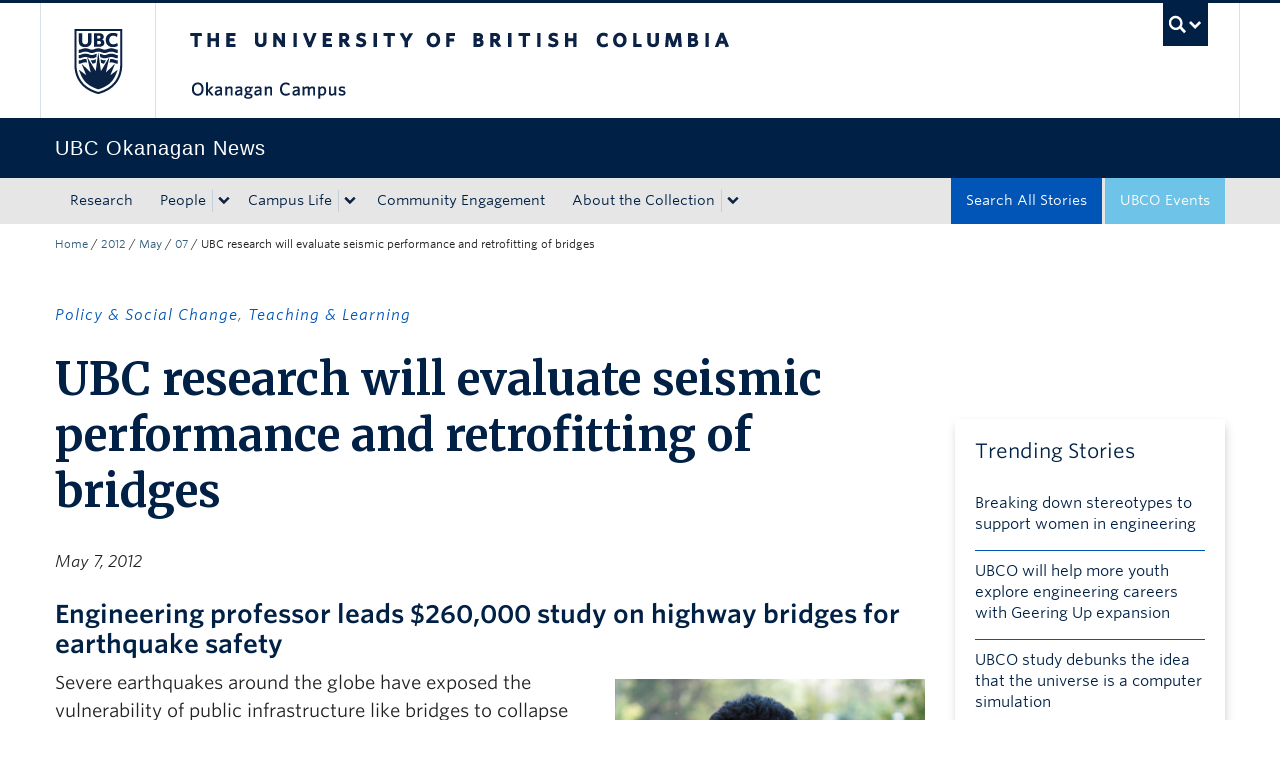

--- FILE ---
content_type: text/html; charset=UTF-8
request_url: https://news.ok.ubc.ca/2012/05/07/ubc-research-will-evaluate-seismic-performance-and-retrofitting-of-bridges/
body_size: 12720
content:
<!DOCTYPE html>
<!--[if IEMobile 7]><html class="iem7 oldie" lang="en-US"><![endif]-->
<!--[if (IE 7)&!(IEMobile)]><html class="ie7 oldie" lang="en-US"><![endif]-->
<!--[if (IE 8)&!(IEMobile)]><html class="ie8 oldie" lang="en-US"><![endif]-->
<!--[if (IE 9)&!(IEMobile)]><html class="ie9" lang="en-US"><![endif]-->
<!--[[if (gt IE 9)|(gt IEMobile 7)]><!--><html lang="en-US"><!--<![endif]-->
<head>
<meta http-equiv="Content-Type" content="text/html; charset=UTF-8" />
<title>UBC research will evaluate seismic performance and retrofitting of bridges - UBC&#039;s Okanagan News</title>

<meta http-equiv="X-UA-Compatible" content="IE=edge,chrome=1" />
<meta name="viewport" content="width=device-width" /> <!-- needed for responsive -->
<link rel="dns-prefetch" href="//cdn.ubc.ca/" />

        <!-- Stylesheets -->
        <link href="//cdn.ubc.ca/clf/7.0.4/css/ubc-clf-full-bw.min.css" rel="stylesheet">
	


<link rel="pingback" href="https://news.ok.ubc.ca/xmlrpc.php" />

<meta name='robots' content='index, follow, max-image-preview:large, max-snippet:-1, max-video-preview:-1' />

<!-- Google Tag Manager for WordPress by gtm4wp.com -->
<script data-cfasync="false" data-pagespeed-no-defer>
	var gtm4wp_datalayer_name = "dataLayer";
	var dataLayer = dataLayer || [];
</script>
<!-- End Google Tag Manager for WordPress by gtm4wp.com --><meta name="template" content="UBC CLF Basic 1.0.6" />

	<!-- This site is optimized with the Yoast SEO plugin v26.7 - https://yoast.com/wordpress/plugins/seo/ -->
	<link rel="canonical" href="https://news.ok.ubc.ca/2012/05/07/ubc-research-will-evaluate-seismic-performance-and-retrofitting-of-bridges/" />
	<meta property="og:locale" content="en_US" />
	<meta property="og:type" content="article" />
	<meta property="og:title" content="UBC research will evaluate seismic performance and retrofitting of bridges - UBC&#039;s Okanagan News" />
	<meta property="og:description" content="Engineering professor leads $260,000 study on highway bridges for earthquake safety" />
	<meta property="og:url" content="https://news.ok.ubc.ca/2012/05/07/ubc-research-will-evaluate-seismic-performance-and-retrofitting-of-bridges/" />
	<meta property="og:site_name" content="UBC&#039;s Okanagan News" />
	<meta property="article:published_time" content="2012-05-07T21:12:10+00:00" />
	<meta property="og:image" content="https://news.ok.ubc.ca/wp-content/uploads/sites/213/sites/213/2012/05/alam-blog.jpg" />
	<meta property="og:image:width" content="300" />
	<meta property="og:image:height" content="420" />
	<meta property="og:image:type" content="image/jpeg" />
	<meta name="author" content="Patty Wellborn" />
	<meta name="twitter:card" content="summary_large_image" />
	<meta name="twitter:label1" content="Written by" />
	<meta name="twitter:data1" content="Patty Wellborn" />
	<meta name="twitter:label2" content="Est. reading time" />
	<meta name="twitter:data2" content="2 minutes" />
	<script type="application/ld+json" class="yoast-schema-graph">{"@context":"https://schema.org","@graph":[{"@type":"Article","@id":"https://news.ok.ubc.ca/2012/05/07/ubc-research-will-evaluate-seismic-performance-and-retrofitting-of-bridges/#article","isPartOf":{"@id":"https://news.ok.ubc.ca/2012/05/07/ubc-research-will-evaluate-seismic-performance-and-retrofitting-of-bridges/"},"author":{"name":"Patty Wellborn","@id":"https://news.ok.ubc.ca/#/schema/person/4816f7028512ddfbaa4a833b506547f0"},"headline":"UBC research will evaluate seismic performance and retrofitting of bridges","datePublished":"2012-05-07T21:12:10+00:00","mainEntityOfPage":{"@id":"https://news.ok.ubc.ca/2012/05/07/ubc-research-will-evaluate-seismic-performance-and-retrofitting-of-bridges/"},"wordCount":347,"image":{"@id":"https://news.ok.ubc.ca/2012/05/07/ubc-research-will-evaluate-seismic-performance-and-retrofitting-of-bridges/#primaryimage"},"thumbnailUrl":"https://news.ok.ubc.ca/wp-content/uploads/sites/213/sites/213/2012/05/alam-blog.jpg","keywords":["Media Release"],"articleSection":["School of Engineering"],"inLanguage":"en-US"},{"@type":"WebPage","@id":"https://news.ok.ubc.ca/2012/05/07/ubc-research-will-evaluate-seismic-performance-and-retrofitting-of-bridges/","url":"https://news.ok.ubc.ca/2012/05/07/ubc-research-will-evaluate-seismic-performance-and-retrofitting-of-bridges/","name":"UBC research will evaluate seismic performance and retrofitting of bridges - UBC&#039;s Okanagan News","isPartOf":{"@id":"https://news.ok.ubc.ca/#website"},"primaryImageOfPage":{"@id":"https://news.ok.ubc.ca/2012/05/07/ubc-research-will-evaluate-seismic-performance-and-retrofitting-of-bridges/#primaryimage"},"image":{"@id":"https://news.ok.ubc.ca/2012/05/07/ubc-research-will-evaluate-seismic-performance-and-retrofitting-of-bridges/#primaryimage"},"thumbnailUrl":"https://news.ok.ubc.ca/wp-content/uploads/sites/213/sites/213/2012/05/alam-blog.jpg","datePublished":"2012-05-07T21:12:10+00:00","author":{"@id":"https://news.ok.ubc.ca/#/schema/person/4816f7028512ddfbaa4a833b506547f0"},"breadcrumb":{"@id":"https://news.ok.ubc.ca/2012/05/07/ubc-research-will-evaluate-seismic-performance-and-retrofitting-of-bridges/#breadcrumb"},"inLanguage":"en-US","potentialAction":[{"@type":"ReadAction","target":["https://news.ok.ubc.ca/2012/05/07/ubc-research-will-evaluate-seismic-performance-and-retrofitting-of-bridges/"]}]},{"@type":"ImageObject","inLanguage":"en-US","@id":"https://news.ok.ubc.ca/2012/05/07/ubc-research-will-evaluate-seismic-performance-and-retrofitting-of-bridges/#primaryimage","url":"https://news.ok.ubc.ca/wp-content/uploads/sites/213/sites/213/2012/05/alam-blog.jpg","contentUrl":"https://news.ok.ubc.ca/wp-content/uploads/sites/213/sites/213/2012/05/alam-blog.jpg","width":300,"height":420,"caption":"Shahria Alam, assistant professor of Engineering"},{"@type":"BreadcrumbList","@id":"https://news.ok.ubc.ca/2012/05/07/ubc-research-will-evaluate-seismic-performance-and-retrofitting-of-bridges/#breadcrumb","itemListElement":[{"@type":"ListItem","position":1,"name":"Home","item":"https://news.ok.ubc.ca/"},{"@type":"ListItem","position":2,"name":"Search All Stories","item":"https://news.ok.ubc.ca/all-posts/"},{"@type":"ListItem","position":3,"name":"UBC research will evaluate seismic performance and retrofitting of bridges"}]},{"@type":"WebSite","@id":"https://news.ok.ubc.ca/#website","url":"https://news.ok.ubc.ca/","name":"UBC&#039;s Okanagan News","description":"","potentialAction":[{"@type":"SearchAction","target":{"@type":"EntryPoint","urlTemplate":"https://news.ok.ubc.ca/?s={search_term_string}"},"query-input":{"@type":"PropertyValueSpecification","valueRequired":true,"valueName":"search_term_string"}}],"inLanguage":"en-US"},{"@type":"Person","@id":"https://news.ok.ubc.ca/#/schema/person/4816f7028512ddfbaa4a833b506547f0","name":"Patty Wellborn","sameAs":["https://news.ok.ubc.ca"],"url":"https://news.ok.ubc.ca/author/patty-wellborn-2/"}]}</script>
	<!-- / Yoast SEO plugin. -->


<link rel='dns-prefetch' href='//cdn.ubc.ca' />
<link rel='dns-prefetch' href='//player.vimeo.com' />
<link rel='dns-prefetch' href='//w.soundcloud.com' />
<link rel="alternate" type="application/rss+xml" title="UBC&#039;s Okanagan News &raquo; Feed" href="https://news.ok.ubc.ca/feed/" />
<link rel="alternate" type="application/rss+xml" title="UBC&#039;s Okanagan News &raquo; Comments Feed" href="https://news.ok.ubc.ca/comments/feed/" />
<script type="text/javascript" id="wpp-js" src="https://news.ok.ubc.ca/wp-content/plugins/wordpress-popular-posts/assets/js/wpp.min.js?ver=7.3.6" data-sampling="0" data-sampling-rate="100" data-api-url="https://news.ok.ubc.ca/wp-json/wordpress-popular-posts" data-post-id="5724" data-token="4258034743" data-lang="0" data-debug="0"></script>
<link rel="alternate" title="oEmbed (JSON)" type="application/json+oembed" href="https://news.ok.ubc.ca/wp-json/oembed/1.0/embed?url=https%3A%2F%2Fnews.ok.ubc.ca%2F2012%2F05%2F07%2Fubc-research-will-evaluate-seismic-performance-and-retrofitting-of-bridges%2F" />
<link rel="alternate" title="oEmbed (XML)" type="text/xml+oembed" href="https://news.ok.ubc.ca/wp-json/oembed/1.0/embed?url=https%3A%2F%2Fnews.ok.ubc.ca%2F2012%2F05%2F07%2Fubc-research-will-evaluate-seismic-performance-and-retrofitting-of-bridges%2F&#038;format=xml" />
<style id='wp-img-auto-sizes-contain-inline-css' type='text/css'>
img:is([sizes=auto i],[sizes^="auto," i]){contain-intrinsic-size:3000px 1500px}
/*# sourceURL=wp-img-auto-sizes-contain-inline-css */
</style>
<style id='wp-emoji-styles-inline-css' type='text/css'>

	img.wp-smiley, img.emoji {
		display: inline !important;
		border: none !important;
		box-shadow: none !important;
		height: 1em !important;
		width: 1em !important;
		margin: 0 0.07em !important;
		vertical-align: -0.1em !important;
		background: none !important;
		padding: 0 !important;
	}
/*# sourceURL=wp-emoji-styles-inline-css */
</style>
<link rel='stylesheet' id='custom-css-css' href='https://news.ok.ubc.ca/wp-content/uploads/sites/213/sites/213/custom-css/custom-css-full.css?ver=b72ffbbbbef7a572f9c40efaab901b15' type='text/css' media='all' />
<link rel='stylesheet' id='ubcoloop_style-css' href='https://news.ok.ubc.ca/wp-content/plugins/ubco-news-site-elements/css/styles.css?ver=b72ffbbbbef7a572f9c40efaab901b15' type='text/css' media='all' />
<link rel='stylesheet' id='wordpress-popular-posts-css-css' href='https://news.ok.ubc.ca/wp-content/plugins/wordpress-popular-posts/assets/css/wpp.css?ver=7.3.6' type='text/css' media='all' />
<link rel='stylesheet' id='flexslider-css' href='https://news.ok.ubc.ca/wp-content/themes/okanagan-news-theme/assets/vendor/flexslider/flexslider.css?ver=b72ffbbbbef7a572f9c40efaab901b15' type='text/css' media='all' />
<link rel='stylesheet' id='ubc-clf-whitney-css' href='https://news.ok.ubc.ca/wp-content/themes/okanagan-news-theme/assets/css/fonts.css?ver=b72ffbbbbef7a572f9c40efaab901b15' type='text/css' media='all' />
<link rel='stylesheet' id='style-css' href='https://news.ok.ubc.ca/wp-content/themes/okanagan-news-theme/style.css?ver=b72ffbbbbef7a572f9c40efaab901b15' type='text/css' media='all' />
<link rel='stylesheet' id='icon-style-css' href='https://news.ok.ubc.ca/wp-content/themes/clf-basic/css/social_icons.css?ver=b72ffbbbbef7a572f9c40efaab901b15' type='text/css' media='all' />
<script type="text/javascript" src="https://news.ok.ubc.ca/wp-includes/js/jquery/jquery.min.js?ver=3.7.1" id="jquery-core-js"></script>
<script type="text/javascript" src="https://news.ok.ubc.ca/wp-includes/js/jquery/jquery-migrate.min.js?ver=3.4.1" id="jquery-migrate-js"></script>
<link rel="https://api.w.org/" href="https://news.ok.ubc.ca/wp-json/" /><link rel="alternate" title="JSON" type="application/json" href="https://news.ok.ubc.ca/wp-json/wp/v2/posts/5724" /><link rel='shortlink' href='https://news.ok.ubc.ca/?p=5724' />
<script type="text/javascript">
(function(url){
	if(/(?:Chrome\/26\.0\.1410\.63 Safari\/537\.31|WordfenceTestMonBot)/.test(navigator.userAgent)){ return; }
	var addEvent = function(evt, handler) {
		if (window.addEventListener) {
			document.addEventListener(evt, handler, false);
		} else if (window.attachEvent) {
			document.attachEvent('on' + evt, handler);
		}
	};
	var removeEvent = function(evt, handler) {
		if (window.removeEventListener) {
			document.removeEventListener(evt, handler, false);
		} else if (window.detachEvent) {
			document.detachEvent('on' + evt, handler);
		}
	};
	var evts = 'contextmenu dblclick drag dragend dragenter dragleave dragover dragstart drop keydown keypress keyup mousedown mousemove mouseout mouseover mouseup mousewheel scroll'.split(' ');
	var logHuman = function() {
		if (window.wfLogHumanRan) { return; }
		window.wfLogHumanRan = true;
		var wfscr = document.createElement('script');
		wfscr.type = 'text/javascript';
		wfscr.async = true;
		wfscr.src = url + '&r=' + Math.random();
		(document.getElementsByTagName('head')[0]||document.getElementsByTagName('body')[0]).appendChild(wfscr);
		for (var i = 0; i < evts.length; i++) {
			removeEvent(evts[i], logHuman);
		}
	};
	for (var i = 0; i < evts.length; i++) {
		addEvent(evts[i], logHuman);
	}
})('//news.ok.ubc.ca/?wordfence_lh=1&hid=4B23166EF85CCDC57784A59716396B1C');
</script><!-- Google Tag Manager -->
<script>(function(w,d,s,l,i){w[l]=w[l]||[];w[l].push({'gtm.start':
new Date().getTime(),event:'gtm.js'});var f=d.getElementsByTagName(s)[0],
j=d.createElement(s),dl=l!='dataLayer'?'&l='+l:'';j.async=true;j.src=
'https://www.googletagmanager.com/gtm.js?id='+i+dl;f.parentNode.insertBefore(j,f);
})(window,document,'script','dataLayer','GTM-NK8H98M');</script>
<!-- End Google Tag Manager -->
		
<!-- Google Tag Manager for WordPress by gtm4wp.com -->
<!-- GTM Container placement set to automatic -->
<script data-cfasync="false" data-pagespeed-no-defer type="text/javascript">
	var dataLayer_content = {"pageTitle":"UBC research will evaluate seismic performance and retrofitting of bridges - UBC&#039;s Okanagan News","pagePostType":"post","pagePostType2":"single-post","pageCategory":["school-of-engineering"],"pageAttributes":["media-release"],"pagePostTerms":{"category":["School of Engineering"],"post_tag":["Media Release"],"layout":["Media Relations Template"],"topic":["Policy & Social Change","Teaching & Learning"],"meta":{"intense_post_subtitle":"","intense_post_single_template":""}},"postCountOnPage":1,"postCountTotal":1,"postFormat":"standard"};
	dataLayer.push( dataLayer_content );
</script>
<script data-cfasync="false" data-pagespeed-no-defer type="text/javascript">
(function(w,d,s,l,i){w[l]=w[l]||[];w[l].push({'gtm.start':
new Date().getTime(),event:'gtm.js'});var f=d.getElementsByTagName(s)[0],
j=d.createElement(s),dl=l!='dataLayer'?'&l='+l:'';j.async=true;j.src=
'//www.googletagmanager.com/gtm.js?id='+i+dl;f.parentNode.insertBefore(j,f);
})(window,document,'script','dataLayer','GTM-NK8H98M');
</script>
<!-- End Google Tag Manager for WordPress by gtm4wp.com -->            <style id="wpp-loading-animation-styles">@-webkit-keyframes bgslide{from{background-position-x:0}to{background-position-x:-200%}}@keyframes bgslide{from{background-position-x:0}to{background-position-x:-200%}}.wpp-widget-block-placeholder,.wpp-shortcode-placeholder{margin:0 auto;width:60px;height:3px;background:#dd3737;background:linear-gradient(90deg,#dd3737 0%,#571313 10%,#dd3737 100%);background-size:200% auto;border-radius:3px;-webkit-animation:bgslide 1s infinite linear;animation:bgslide 1s infinite linear}</style>
            
        <!--[if lte IE 7]>
<link href="//cdn.ubc.ca/clf/7.0.4/css/font-awesome-ie7.css" rel="stylesheet">
<![endif]-->
        <!-- Le HTML5 shim, for IE6-8 support of HTML5 elements -->
        <!--[if lt IE 9]>
        <script src="//cdn.ubc.ca/clf/html5shiv.min.js"></script>
        <![endif]-->

        <!-- Le fav and touch icons -->
		            <link rel="shortcut icon" href="//cdn.ubc.ca/clf/7.0.4/img/favicon.ico">
		        <link rel="apple-touch-icon-precomposed" sizes="144x144" href="//cdn.ubc.ca/clf/7.0.4/img/apple-touch-icon-144-precomposed.png">
        <link rel="apple-touch-icon-precomposed" sizes="114x114" href="//cdn.ubc.ca/clf/7.0.4/img/apple-touch-icon-114-precomposed.png">
        <link rel="apple-touch-icon-precomposed" sizes="72x72" href="//cdn.ubc.ca/clf/7.0.4/img/apple-touch-icon-72-precomposed.png">
        <link rel="apple-touch-icon-precomposed" href="//cdn.ubc.ca/clf/7.0.4/img/apple-touch-icon-57-precomposed.png">
        <style type="text/css" media="screen">#ubc7-unit {
                background: #002145;
            }</style>
				<style type="text/css" id="wp-custom-css">
			/* Moved the following from Custom CSS */ 

.fitVids-wrapper { 
  position: relative; 
  padding-bottom: 56.25%; 
  height: 0; 
  margin-bottom:40px; 
  margin-left:-15px 
} 

.fitVids-wrapper iframe { 
  position: absolute; 
  top: 0; 
  left: 0; 
  width: 100%; 
  height: 100%; 
} 		</style>
		
</head>

<body class="wordpress ltr en_US child-theme multisite blog-213 y2026 m01 d22 h04 thursday logged-out singular singular-post singular-post-5724 full-width l2-column-ms l2-column single-5724 chrome primary-inactive secondary-inactive subsidiary-active">

<a class="skip-link sr-only" href="#content">Skip to main content</a>
<a class="skip-link sr-only" href="#ubc7-unit-menu">Skip to main navigation</a>
<a class="skip-link sr-only" href="#primary-secondary">Skip to page-level navigation</a>
<a class="skip-link sr-only" href="https://students.ok.ubc.ca/drc">Go to the Disability Resource Centre Website</a>
<a class="skip-link sr-only" href="https://drcbooking.ok.ubc.ca/ClockWork/custom/misc/home.aspx">Go to the DRC Booking Accommodation Portal</a>
<a class="skip-link sr-only" href="https://library.ok.ubc.ca/itl/">Go to the Inclusive Technology Lab Website</a>


<div id="body-container" >

		
	        <!-- UBC Global Utility Menu -->
        <div class="collapse expand" id="ubc7-global-menu">
            <div id="ubc7-search" class="expand">
				<div class="container">                <div id="ubc7-search-box">
                    <form class="form-search" method="get" action="//www.ubc.ca/search/refine/" role="search">
                        <input type="text" name="q" placeholder="Search UBC Okanagan News" class="input-xlarge search-query">
                        <input type="hidden" name="label" value="UBC Okanagan News"/>
                        <input type="hidden" name="site" value="https://news.ok.ubc.ca"/>
                        <button type="submit" class="btn">Search</button>
                    </form>
                </div>
				</div>            </div>
			<div class="container">            <div id="ubc7-global-header" class="expand">
                <!-- Global Utility Header from CDN -->
            </div>
			</div>        </div>
        <!-- End of UBC Global Utility Menu -->
	        <!-- UBC Header -->
        <header id="ubc7-header" class="row-fluid expand" role="banner">
			<div class="container">            <div class="span1">
                <div id="ubc7-logo">
                    <a href="http://www.ubc.ca" title="The University of British Columbia (UBC)">The University of British Columbia</a>
                </div>
            </div>
            <div class="span2">
                <div id="ubc7-apom">
                </div>
            </div>
            <div class="span9" id="ubc7-wordmark-block">
                <div id="ubc7-wordmark">
                    <a href="http://ok.ubc.ca/" title="The University of British Columbia (UBC)">The University of British Columbia</a>
					<span class="ubc7-campus" id="ubc7-okanagan-campus">Okanagan campus</span>                </div>
                <div id="ubc7-global-utility">
                    <button type="button" data-toggle="collapse" data-target="#ubc7-global-menu"><span>UBC Search</span></button>
                    <noscript><a id="ubc7-global-utility-no-script" href="http://www.ubc.ca/" title="UBC Search">UBC Search</a></noscript>
                </div>
            </div>
			</div>        </header>
        <!-- End of UBC Header -->

	        <!-- UBC Unit Identifier -->
        <div id="ubc7-unit" class="row-fluid expand">
			<div class="container">            <div class="span12">
                <!-- Mobile Menu Icon -->
                <div class="navbar">
                    <a class="btn btn-navbar" data-toggle="collapse" data-target="#ubc7-unit-navigation">
                        <span class="icon-bar"></span>
                        <span class="icon-bar"></span>
                        <span class="icon-bar"></span>
                    </a>
                </div>
                <!-- Unit Name -->
                <div id="ubc7-unit-name" class="ubc7-single-element">
                    <a href="https://news.ok.ubc.ca" title="UBC Okanagan News"><span id="ubc7-unit-faculty"></span><span id="ubc7-unit-identifier">UBC Okanagan News</span></a>
                </div>
            </div>
			</div>        </div>
        <!-- End of UBC Unit Identifier -->
			<!-- UBC Unit Navigation -->
        <div id="ubc7-unit-menu" class="navbar expand" role="navigation">
            <div class="navbar-inner expand">
                <div class="container">
                 <div id="ubc7-unit-navigation" class="nav-collapse collapse"><ul id="menu-primary" class="nav"><li id="menu-item-38282" class="menu-item menu-item-type-taxonomy menu-item-object-topic current-post-ancestor menu-item-38282"><a href="https://news.ok.ubc.ca/topic/research/">Research</a></li>
<li id="menu-item-38283" class="menu-item menu-item-type-taxonomy menu-item-object-topic menu-item-has-children dropdown menu-item-38283"><div class="btn-group"><a class="btn" href="https://news.ok.ubc.ca/topic/people/">People</a><button class="btn droptown-toggle" data-toggle="dropdown"><span class="ubc7-arrow blue down-arrow"></span></button>
<ul class="dropdown-menu">
	<li id="menu-item-38292" class="menu-item menu-item-type-taxonomy menu-item-object-topic menu-item-38292"><a href="https://news.ok.ubc.ca/topic/student-profile/">Student Profile</a></li>
	<li id="menu-item-38291" class="menu-item menu-item-type-taxonomy menu-item-object-topic menu-item-38291"><a href="https://news.ok.ubc.ca/topic/faculty-profile/">Faculty Profile</a></li>
	<li id="menu-item-38290" class="menu-item menu-item-type-taxonomy menu-item-object-topic menu-item-38290"><a href="https://news.ok.ubc.ca/topic/alumni-spotlight/">Alumni Spotlight</a></li>
</ul></div>
</li>
<li id="menu-item-38293" class="menu-item menu-item-type-taxonomy menu-item-object-topic current-post-ancestor menu-item-has-children dropdown menu-item-38293"><div class="btn-group"><a class="btn" href="https://news.ok.ubc.ca/topic/campus-life/">Campus Life</a><button class="btn droptown-toggle" data-toggle="dropdown"><span class="ubc7-arrow blue down-arrow"></span></button>
<ul class="dropdown-menu">
	<li id="menu-item-38294" class="menu-item menu-item-type-taxonomy menu-item-object-topic menu-item-38294"><a href="https://news.ok.ubc.ca/topic/campus-news/">Campus News</a></li>
	<li id="menu-item-38295" class="menu-item menu-item-type-taxonomy menu-item-object-topic menu-item-38295"><a href="https://news.ok.ubc.ca/topic/student-life/">Student Life</a></li>
	<li id="menu-item-38296" class="menu-item menu-item-type-taxonomy menu-item-object-topic current-post-ancestor current-menu-parent current-post-parent menu-item-38296"><a href="https://news.ok.ubc.ca/topic/teaching-learning/">Teaching &amp; Learning</a></li>
</ul></div>
</li>
<li id="menu-item-38284" class="menu-item menu-item-type-taxonomy menu-item-object-topic menu-item-38284"><a href="https://news.ok.ubc.ca/topic/community-engagement/">Community Engagement</a></li>
<li id="menu-item-39681" class="menu-item menu-item-type-post_type menu-item-object-page menu-item-has-children dropdown menu-item-39681"><div class="btn-group"><a class="btn" href="https://news.ok.ubc.ca/about/">About the Collection</a><button class="btn droptown-toggle" data-toggle="dropdown"><span class="ubc7-arrow blue down-arrow"></span></button>
<ul class="dropdown-menu">
	<li id="menu-item-39682" class="menu-item menu-item-type-post_type menu-item-object-page menu-item-39682"><a href="https://news.ok.ubc.ca/about/stories-for-media/">Stories for Media</a></li>
</ul></div>
</li>
<li id="menu-item-38298" class="navbar-blue-search menu-item menu-item-type-custom menu-item-object-custom menu-item-38298"><a href="https://events.ok.ubc.ca/">UBCO Events</a></li>
<li id="menu-item-39686" class="navbar-alt-blue menu-item menu-item-type-post_type menu-item-object-page current_page_parent menu-item-39686"><a href="https://news.ok.ubc.ca/all-posts/">Search All Stories</a></li>
</ul></div>                    
                </div>
            </div><!-- /navbar-inner -->
        </div><!-- /navbar -->
        <!-- End of UBC Unit Navigation -->
			<!-- Second Menu Location - Styles Only Currently Support Menu named "Audience Menu" in WP -->
			<div class="secondarymenuwrap expand"><div class="container"></div></div>
    
		
	<div class="container">
	<div class="container">	
	<div class="container">	
	<div id="container" class="expand" >
	
		<div class="breadcrumb expand" itemprop="breadcrumb"><span class="trail-begin"><a href="https://news.ok.ubc.ca" title="UBC&#039;s Okanagan News" rel="home" class="trail-begin">Home</a></span> <span class="divider">/</span> <a href="https://news.ok.ubc.ca/2012/" title="2012">2012</a> <span class="divider">/</span> <a href="https://news.ok.ubc.ca/2012/05/" title="May 2012">May</a> <span class="divider">/</span> <a href="https://news.ok.ubc.ca/2012/05/07/" title="May 7, 2012">07</a> <span class="divider">/</span> <span class="trail-end">UBC research will evaluate seismic performance and retrofitting of bridges</span></div><div class="expand row-fluid" role="main">
    <div id="content" class="media-release hfeed content span9">

        
        
            <div id="post-5724" class="hentry post publish post-1 odd author-patty-wellborn-2 has-excerpt category-school-of-engineering post_tag-media-release">
                <div class="news-cat-single"><a href="https://news.ok.ubc.ca/topic/policy-social-change/" rel="tag">Policy &amp; Social Change</a>, <a href="https://news.ok.ubc.ca/topic/teaching-learning/" rel="tag">Teaching &amp; Learning</a></div>
                <h1 class="media-release-title">UBC research will evaluate seismic performance and retrofitting of bridges</h1>
                <h3 class="media-release-lead"></h3>
                <p class="glance-date"><i>May 7, 2012</i></p>

                <div class="entry-content">

                    <h3>Engineering professor leads $260,000 study on highway bridges for earthquake safety</h3>
<div id="attachment_5725" style="width: 310px" class="wp-caption alignright"><img fetchpriority="high" decoding="async" aria-describedby="caption-attachment-5725" class="size-full wp-image-5725" title="Shahria Alam, assistant professor of Engineering" src="http://news.ok.ubc.ca/wp-content/uploads/sites/213/sites/213/2012/05/alam-blog.jpg" alt="Shahria Alam, assistant professor of Engineering" width="300" height="420" srcset="https://news.ok.ubc.ca/wp-content/uploads/sites/213/sites/213/2012/05/alam-blog.jpg 300w, https://news.ok.ubc.ca/wp-content/uploads/sites/213/sites/213/2012/05/alam-blog-214x300.jpg 214w" sizes="(max-width: 300px) 100vw, 300px" /><p id="caption-attachment-5725" class="wp-caption-text">Shahria Alam, assistant professor of Engineering</p></div>
<p>Severe earthquakes around the globe have exposed the vulnerability of public infrastructure like bridges to collapse and suffer serious damage. There are many examples:</p>
<ul>
<li>Collapse of the Hanshin Expressway in Japan’s Kobe quake in 1995;</li>
<li>Superstructure failure and collapse of a portion of the San Francisco-Oakland Bay Bridge during the 1989 Loma Prieta earthquake in California.</li>
<li>Failure of the La Cienega-Venice undercrossing collector distributor lanes during the 1994 Northridge earthquake in Santa Monica, CA.</li>
</ul>
<p>“We are very fortunate in BC to have escaped serious infrastructure damage in the past,” says Shahria Alam, an assistant professor in the School of Engineering at UBC’s Okanagan campus.</p>
<p>“The West Coast of Canada is considered the most seismic-prone region in the country,” says Alam, who has been awarded a $260,000 collaborative research and development grant from the Natural Sciences and Engineering Research Council of Canada (NSERC) in collaboration with S-FRAME Software Inc. to study the issue.</p>
<p>To date, there has been limited research evaluating the seismic vulnerability and retrofit strategies for existing bridges in British Columbia, says Alam. The four-year study includes an inventory and evaluation of bridges. Using a proprietary software program, the research will measure structural integrity to produce “fragility curves” of bridges.</p>
<p>“The development of reliable fragility curves will allow for accurate seismic risk assessment, priority of bridge retrofits and post-earthquake emergency responses,” says Alam.</p>
<p>The research is expected to improve safety and security against large-magnitude earthquakes.</p>
<p>Alam says many BC bridges were designed with inadequate earthquake resistance features. “Therefore it is critical to assess the seismic vulnerability of existing highway bridges in BC,” he says. “It will lead Canada to sustainable solutions for bridge infrastructure and its management.”</p>
<p>NSERC will provide $160,000 between 2012 through 2016 for the study. S-FRAME Software Inc. is contributing $100,000 in cash and $146,000 in-kind donation for the project. The BC Ministry of Transportation and Infrastructure has supplied an inventory of bridges across BC.</p>
<p align="center">&#8212; 30 &#8212;</p>

                                        <div class="authorbox media-contact"> <h3>Media Contact</h3> <strong>Patty Wellborn</strong><br />E-mail: <a href="mailto:patty.wellborn@ubc.ca">patty.wellborn@ubc.ca</a><br /><br /></div>                </div><!-- .entry-content -->

                <span class="glance-meta">
					Content type: <a href="https://news.ok.ubc.ca/tag/media-release/" rel="tag">Media Release</a> <br/>
					More content from: <a href="https://news.ok.ubc.ca/category/school-of-engineering/" rel="category tag">School of Engineering</a></span>

            </div><!-- .hentry -->

	        
            <p></p>
    
    
            
            
        
        
        
	
    </div><!-- .content .hfeed -->

    <div id="primary" class="sidebar aside span3 media-release">
        <span id="custom_html-4" class="widget_text widget widget_custom_html"><div class="textwidget custom-html-widget"><div class="box-shadow-trending trending-posts">
    <h3 class="widgettitle">Trending Stories</h3>
    <ul class="trending">
<li><a href="https://news.ok.ubc.ca/2025/03/03/breaking-down-stereotypes-to-support-women-in-engineering/" class="wpp-post-title" target="_self">Breaking down stereotypes to support women in engineering</a></li>
<li><a href="https://news.ok.ubc.ca/2025/01/29/ubco-will-help-more-youth-explore-engineering-careers-with-geering-up-expansion/" class="wpp-post-title" target="_self">UBCO will help more youth explore engineering careers with Geering Up expansion</a></li>
<li><a href="https://news.ok.ubc.ca/2025/10/30/ubco-study-debunks-the-idea-that-the-universe-is-a-computer-simulation/" class="wpp-post-title" target="_self">UBCO study debunks the idea that the universe is a computer simulation</a></li>
<li><a href="https://news.ok.ubc.ca/2025/03/03/engineering-a-cleaner-future-from-the-ground-up/" class="wpp-post-title" target="_self">Engineering a cleaner future from the ground up</a></li>
<li><a href="https://news.ok.ubc.ca/2026/01/05/research-examines-rage-bait-and-why-digital-anger-can-feel-louder-than-real-life/" class="wpp-post-title" target="_self">Research examines rage bait, and why digital anger can feel louder than real life</a></li>

</ul>
    <div class="all-posts"><a class="btn all-posts-btn" href='https://news.ok.ubc.ca/all-posts/'>All Stories</a></div>
    </div>
    <style>
    .all-posts {
      width: 100%;
    }
    .all-posts-btn {
      width: 100%;
      padding: 5px 0;
      background: #0055B7;
    }
    .all-posts-btn:hover {
      background: #002145;
    }
    .box-shadow-trending .trending-posts {
      padding: 0;
    }
    .trending {
      /*padding-inline-start: 20px;*/
      padding: 15px 20px;
    }
    /*Prevent extra space after the last post link*/
    .trending-posts li:last-of-type {
        border-bottom: none;
        margin-bottom: 0;
        padding-bottom: 10px;
    }
    /*Links to popular posts*/
    .trending-posts li a{
        color: #002145;
        font-size: 15px;
        padding-bottom: 0;
        display: block;
    }
    /*Trending Stories*/
    .box-shadow-trending {
        margin: 30px 0;
        display: block;
        box-shadow: 1px 5px 10px -2px rgba(0, 0, 0, 0.25);
        color: #002145
    }
    .box-shadow-trending h3 {
        font-size: 20px;
        font-weight: 400;
        margin: 0 0 10px 0;
    }
    /*Trending Stories title and All Posts link*/
    .box-shadow-trending p {
        font-size: 20px;
        margin: 0;
        padding-left: 20px;
    }
    </style></div></span><span id="custom_html-5" class="widget_text widget widget_custom_html"><div class="textwidget custom-html-widget"><a href="https://ur.ok.ubc.ca/contact/#media" target="_blank" class="btn ok-btn-secondary">Contact Media Relations</a></div></span><span id="boxshadow_widget-3" class="widget widget_boxshadow_widget"><span class="box-shadow-widget"><h3 class="widgettitle">About UBC Okanagan</h3><p>UBC’s Okanagan campus is an innovative hub for research and learning founded in partnership with local Indigenous peoples, the Syilx Okanagan Nation, in whose traditional, ancestral and unceded territory the campus resides. The most established and influential global rankings all consistently place UBC in the top three per cent of universities in the world, and among the top three Canadian universities.</p>
<p>The Okanagan campus combines a globally recognized UBC education with a tight-knit and entrepreneurial community that welcomes students and faculty from around the world in British Columbia’s stunning Okanagan Valley. For more visit <a href="https://ok.ubc.ca" target="_blank">ok.ubc.ca</a>.</p>
</span></span>    </div><!-- #utility-after-content .utility -->

		</div>
	</div><!-- #container -->
</div>	</div>			</div>		<div class="row-fluid expand content">
		<div id="subsidiary" class="sidebar aside span-12">
	
				
			<div id="custom_html-10" class="widget_text widget widget_custom_html widget-widget_custom_html"><div class="widget_text widget-wrap widget-inside"><div class="textwidget custom-html-widget"><section class="breakout ok-bg-lightgrey colour" style="margin-top:40px;margin-bottom:0;">
    <div class="container breakoutcontent" style="padding-top:40px;padding-bottom:40px;">
       <div class="container ">
          <div class="ok-btn-bar-wrapper">
             <div class="row-fluid">                                    
                 <div class="span12">                                    
                     <p class="discover-footer">Discover more about UBC Okanagan</p>
                 </div>
             </div>
             <div class="row-fluid ok-btn-bar">                                    
                <a class="btn ok-btn-secondary ok-btn-arrow span3" href="https://ok.ubc.ca/academics/degrees-and-programs/" target="_blank">Find a Program</a>
                <a class="btn ok-btn-secondary ok-btn-arrow span3" href="https://ok.ubc.ca/admissions/" target="_blank">Admissions</a>
                <a class="btn ok-btn-secondary ok-btn-arrow span3" href="https://you.ubc.ca/tours-info-sessions/campus-tours-ok/" target="_blank">Book a Tour</a>
                <a class="btn ok-btn-secondary ok-btn-arrow span3" href="https://ok.ubc.ca/about/facts-and-figures/" target="_blank">UBCO Facts</a>
             </div>
          </div>
       </div>
    </div>
 </section></div></div></div><div id="custom_html-11" class="widget_text widget widget_custom_html widget-widget_custom_html"><div class="widget_text widget-wrap widget-inside"><div class="textwidget custom-html-widget"><section>
    <div class="threecolfooter expand">
        <div class="container">
            <div class="row-fluid">
                <div class="span4">
                    <strong>UBC Okanagan Campus News, University Relations</strong>
                    <p> Innovation Precinct Annexation 1 (IA1)<br> 
                        3505 Spectrum Court<br>
                        Kelowna, BC Canada V1V 2Z1
                    </p>
                    <p><i>We respectfully acknowledge the Syilx Okanagan Nation and their peoples, in whose traditional, ancestral, unceded territory UBC Okanagan is situated.</i></p>
                </div>
                <div class="span1">
                    <p>&nbsp;</p>
                </div>
                <div class="span4">

                  <p><strong><a href="https://news.ok.ubc.ca/all-posts/">Search all stories</a></strong></p>  
									<p><strong><a href="mailto:mediarelations.ok@ubc.ca">Subscribe to receive news by email</a></strong></p>
                    <p><strong><a href="https://news.ubc.ca" target="_blank">Visit UBC's Vancouver news room</a></strong></p>
									<p><strong><a href="https://news.ok.ubc.ca/global-and-admin-messages/">Global and Admin Messages</a></strong></p>
                </div>
                <div class="span3">
                    <h5>News</h5>

                    <!-- TODO fix the paths to these icons -->
                    <p> <a href="http://www.facebook.com/ubconews" target="_blank" rel="noopener"><img class="ok-footer-icon-32" src="https://okmain.cms.ok.ubc.ca/wp-content/uploads/sites/26/2024/05/Facebook-Social-icon-RGB.72dpi-SecondaryBlue.png" alt="" /></a> <a href="http://twitter.com/ubconews" target="_blank" rel="noopener"><img class="ok-footer-icon-32" src="https://okmain.cms.ok.ubc.ca/wp-content/uploads/sites/26/2024/05/X-Social-icon-RGB.72dpi-SecondaryBlue.png" alt="" /></a> 
                    </p>
                  <h5>Okanagan Campus</h5>
                    <p> <a href="http://instagram.com/ubcokanagan" target="_blank" rel="noopener"><img class="ok-footer-icon-32" src="https://okmain.cms.ok.ubc.ca/wp-content/uploads/sites/26/2024/05/Instagram-Social-icon-RGB.72dpi-SecondaryBlue.png" alt="" /></a><a href="https://www.tiktok.com/@ubcokanagan" target="_blank" rel="noopener”"><img class="ok-footer-icon-32" src="https://okmain.cms.ok.ubc.ca/wp-content/uploads/sites/26/2024/05/TikTok-Social-icon-RGB.72dpi-SecondaryBlue.png" alt="TikTok icon" /></a> <a href="https://www.facebook.com/ubcokanagan" target="_blank" rel="noopener"><img class="ok-footer-icon-32" src="https://okmain.cms.ok.ubc.ca/wp-content/uploads/sites/26/2024/05/Facebook-Social-icon-RGB.72dpi-SecondaryBlue.png" alt="" /></a><a href="https://twitter.com/ubcokanagan" target="_blank" rel="noopener"><img class="ok-footer-icon-32" src="https://okmain.cms.ok.ubc.ca/wp-content/uploads/sites/26/2024/05/X-Social-icon-RGB.72dpi-SecondaryBlue.png" alt="" /></a><a href="https://www.linkedin.com/company/ubcokanagan/" target="_blank" rel="noopener"><img class="ok-footer-icon-32" src="https://okmain.cms.ok.ubc.ca/wp-content/uploads/sites/26/2024/05/LinkedIn-Social-icon-RGB.72dpi-SecondaryBlue.png" alt="Linkedin icon" /></a><a href="https://www.youtube.com/@UBCO" target="_blank" rel="noopener"><img class="ok-footer-icon-32" src="https://okmain.cms.ok.ubc.ca/wp-content/uploads/sites/26/2024/05/YouTube-Social-icon-RGB.72dpi-SecondaryBlue.png" alt="" /></a> 
                    </p>      
                </div>
                
            </div>
          
        </div>
        
    </div>
</section></div></div></div>	
				
		</div><!-- #subsidiary .aside -->
	</div><!-- .row-fluid -->

	

	        <!-- CLF Footer -->
        <footer id="ubc7-footer" class="expand" role="contentinfo">
			        <div class="row-fluid expand" id="ubc7-unit-footer">
			<div class="container">            <div class="span10" id="ubc7-unit-address">
                <div id="ubc7-address-unit-name">UBC Okanagan News</div>
								<div id="ubc7-address-campus">Okanagan Campus</div>				<div id="ubc7-address-street">3333 University Way</div>				                <div id="ubc7-address-location">
					<span id="ubc7-address-city">Kelowna</span>, <span id="ubc7-address-province">BC</span> <span id="ubc7-address-country">Canada</span> <span id="ubc7-address-postal">V1V 1V7</span>                </div>
																            </div>
			<div class="span2">
               	<strong>Find us on</strong>
                <div id="ubc7-unit-social-icons"><a href="http://www.facebook.com/ubconews" title="Facebook icon" target="_blank"><i class="icon-facebook-sign"></i></a>&nbsp;<a href="http://twitter.com/ubconews" title="Twitter icon" target="_blank"><i class="icon-twitter-sign"></i></a>&nbsp;</div>
            </div>			</div>        </div>
	        <div class="row-fluid expand ubc7-back-to-top">
			<div class="container">            <div class="span2">
                <a href="#" title="Back to top">Back to top
                    <div class="ubc7-arrow up-arrow grey"></div>
                </a>
            </div>
			</div>        </div>
	        <div class="row-fluid expand" id="ubc7-global-footer">
			<div class="container">            <div class="span5" id="ubc7-signature"><a href="http://www.ubc.ca/" title="The University of British Columbia (UBC)">The University of British Columbia</a></div>
            <div class="span7" id="ubc7-footer-menu">
            </div>
			</div>        </div>
        <div class="row-fluid expand" id="ubc7-minimal-footer">
			<div class="container">            <div class="span12">
                <ul>
                    <li><a href="//cdn.ubc.ca/clf/ref/emergency" title="Emergency Procedures">Emergency Procedures</a> <span class="divider">|</span></li>
                    <li><a href="//cdn.ubc.ca/clf/ref/terms" title="Terms of Use">Terms of Use</a> <span class="divider">|</span></li>
                    <li><a href="//cdn.ubc.ca/clf/ref/copyright" title="UBC Copyright">Copyright</a> <span class="divider">|</span></li>
                    <li><a href="//cdn.ubc.ca/clf/ref/accessibility" title="Accessibility">Accessibility</a></li>
                </ul>
            </div>
			</div>        </div>
	        </footer>
        <!-- End of CLF Footer -->
	
	

	
	

</div><!-- #body-container -->

<script type="speculationrules">
{"prefetch":[{"source":"document","where":{"and":[{"href_matches":"/*"},{"not":{"href_matches":["/wp-*.php","/wp-admin/*","/wp-content/uploads/sites/213/sites/213/*","/wp-content/*","/wp-content/plugins/*","/wp-content/themes/okanagan-news-theme/*","/wp-content/themes/clf-basic/*","/*\\?(.+)"]}},{"not":{"selector_matches":"a[rel~=\"nofollow\"]"}},{"not":{"selector_matches":".no-prefetch, .no-prefetch a"}}]},"eagerness":"conservative"}]}
</script>
<!-- Google Tag Manager (noscript) -->
<noscript><iframe src="https://www.googletagmanager.com/ns.html?id=GTM-NK8H98M"
height="0" width="0" style="display:none;visibility:hidden"></iframe></noscript>
<!-- End Google Tag Manager (noscript) -->
		        <!-- Placed javascript at the end for faster loading -->
		<script type="text/javascript" src="//cdn.ubc.ca/clf/7.0.4/js/ubc-clf.min.js?ver=1" id="clf-js"></script>
<script type="text/javascript" src="https://player.vimeo.com/api/player.js?ver=1.0" id="gtm4wp-vimeo-api-js"></script>
<script type="text/javascript" src="https://news.ok.ubc.ca/wp-content/plugins/duracelltomi-google-tag-manager/dist/js/gtm4wp-vimeo.js?ver=1.22.3" id="gtm4wp-vimeo-js"></script>
<script type="text/javascript" src="https://w.soundcloud.com/player/api.js?ver=1.0" id="gtm4wp-soundcloud-api-js"></script>
<script type="text/javascript" src="https://news.ok.ubc.ca/wp-content/plugins/duracelltomi-google-tag-manager/dist/js/gtm4wp-soundcloud.js?ver=1.22.3" id="gtm4wp-soundcloud-js"></script>
<script type="text/javascript" src="https://news.ok.ubc.ca/wp-content/themes/okanagan-news-theme/assets/vendor/modernizr/modernizr.min.js" id="modernizr-js"></script>
<script type="text/javascript" src="https://news.ok.ubc.ca/wp-content/themes/okanagan-news-theme/assets/vendor/flexslider/jquery.flexslider-min.js" id="flexslider-js"></script>
<script type="text/javascript" src="https://news.ok.ubc.ca/wp-content/themes/okanagan-news-theme/assets/vendor/isotope/isotope.pkgd.min.js" id="isotope-js"></script>
<script type="text/javascript" src="https://news.ok.ubc.ca/wp-content/themes/okanagan-news-theme/assets/vendor/others/ani-numbers.js" id="ani-numbers-js"></script>
<script type="text/javascript" src="https://news.ok.ubc.ca/wp-content/themes/okanagan-news-theme/assets/js/main.js" id="ubcomain-js"></script>
<script type="text/javascript" src="https://news.ok.ubc.ca/wp-content/plugins/page-links-to/dist/new-tab.js?ver=3.3.7" id="page-links-to-js"></script>
<script type="text/javascript" src="https://news.ok.ubc.ca/wp-content/uploads/sites/213/sites/213/global-js/1743263409-global-javascript.min.js?ver=1.0" id="add-global-javascript-js"></script>
<script id="wp-emoji-settings" type="application/json">
{"baseUrl":"https://s.w.org/images/core/emoji/17.0.2/72x72/","ext":".png","svgUrl":"https://s.w.org/images/core/emoji/17.0.2/svg/","svgExt":".svg","source":{"concatemoji":"https://news.ok.ubc.ca/wp-includes/js/wp-emoji-release.min.js?ver=b72ffbbbbef7a572f9c40efaab901b15"}}
</script>
<script type="module">
/* <![CDATA[ */
/*! This file is auto-generated */
const a=JSON.parse(document.getElementById("wp-emoji-settings").textContent),o=(window._wpemojiSettings=a,"wpEmojiSettingsSupports"),s=["flag","emoji"];function i(e){try{var t={supportTests:e,timestamp:(new Date).valueOf()};sessionStorage.setItem(o,JSON.stringify(t))}catch(e){}}function c(e,t,n){e.clearRect(0,0,e.canvas.width,e.canvas.height),e.fillText(t,0,0);t=new Uint32Array(e.getImageData(0,0,e.canvas.width,e.canvas.height).data);e.clearRect(0,0,e.canvas.width,e.canvas.height),e.fillText(n,0,0);const a=new Uint32Array(e.getImageData(0,0,e.canvas.width,e.canvas.height).data);return t.every((e,t)=>e===a[t])}function p(e,t){e.clearRect(0,0,e.canvas.width,e.canvas.height),e.fillText(t,0,0);var n=e.getImageData(16,16,1,1);for(let e=0;e<n.data.length;e++)if(0!==n.data[e])return!1;return!0}function u(e,t,n,a){switch(t){case"flag":return n(e,"\ud83c\udff3\ufe0f\u200d\u26a7\ufe0f","\ud83c\udff3\ufe0f\u200b\u26a7\ufe0f")?!1:!n(e,"\ud83c\udde8\ud83c\uddf6","\ud83c\udde8\u200b\ud83c\uddf6")&&!n(e,"\ud83c\udff4\udb40\udc67\udb40\udc62\udb40\udc65\udb40\udc6e\udb40\udc67\udb40\udc7f","\ud83c\udff4\u200b\udb40\udc67\u200b\udb40\udc62\u200b\udb40\udc65\u200b\udb40\udc6e\u200b\udb40\udc67\u200b\udb40\udc7f");case"emoji":return!a(e,"\ud83e\u1fac8")}return!1}function f(e,t,n,a){let r;const o=(r="undefined"!=typeof WorkerGlobalScope&&self instanceof WorkerGlobalScope?new OffscreenCanvas(300,150):document.createElement("canvas")).getContext("2d",{willReadFrequently:!0}),s=(o.textBaseline="top",o.font="600 32px Arial",{});return e.forEach(e=>{s[e]=t(o,e,n,a)}),s}function r(e){var t=document.createElement("script");t.src=e,t.defer=!0,document.head.appendChild(t)}a.supports={everything:!0,everythingExceptFlag:!0},new Promise(t=>{let n=function(){try{var e=JSON.parse(sessionStorage.getItem(o));if("object"==typeof e&&"number"==typeof e.timestamp&&(new Date).valueOf()<e.timestamp+604800&&"object"==typeof e.supportTests)return e.supportTests}catch(e){}return null}();if(!n){if("undefined"!=typeof Worker&&"undefined"!=typeof OffscreenCanvas&&"undefined"!=typeof URL&&URL.createObjectURL&&"undefined"!=typeof Blob)try{var e="postMessage("+f.toString()+"("+[JSON.stringify(s),u.toString(),c.toString(),p.toString()].join(",")+"));",a=new Blob([e],{type:"text/javascript"});const r=new Worker(URL.createObjectURL(a),{name:"wpTestEmojiSupports"});return void(r.onmessage=e=>{i(n=e.data),r.terminate(),t(n)})}catch(e){}i(n=f(s,u,c,p))}t(n)}).then(e=>{for(const n in e)a.supports[n]=e[n],a.supports.everything=a.supports.everything&&a.supports[n],"flag"!==n&&(a.supports.everythingExceptFlag=a.supports.everythingExceptFlag&&a.supports[n]);var t;a.supports.everythingExceptFlag=a.supports.everythingExceptFlag&&!a.supports.flag,a.supports.everything||((t=a.source||{}).concatemoji?r(t.concatemoji):t.wpemoji&&t.twemoji&&(r(t.twemoji),r(t.wpemoji)))});
//# sourceURL=https://news.ok.ubc.ca/wp-includes/js/wp-emoji-loader.min.js
/* ]]> */
</script>

</body>
</html>

--- FILE ---
content_type: text/css
request_url: https://tags.srv.stackadapt.com/sa.css
body_size: -11
content:
:root {
    --sa-uid: '0-5ad66868-2520-554a-7cc7-37a3ae12570d';
}